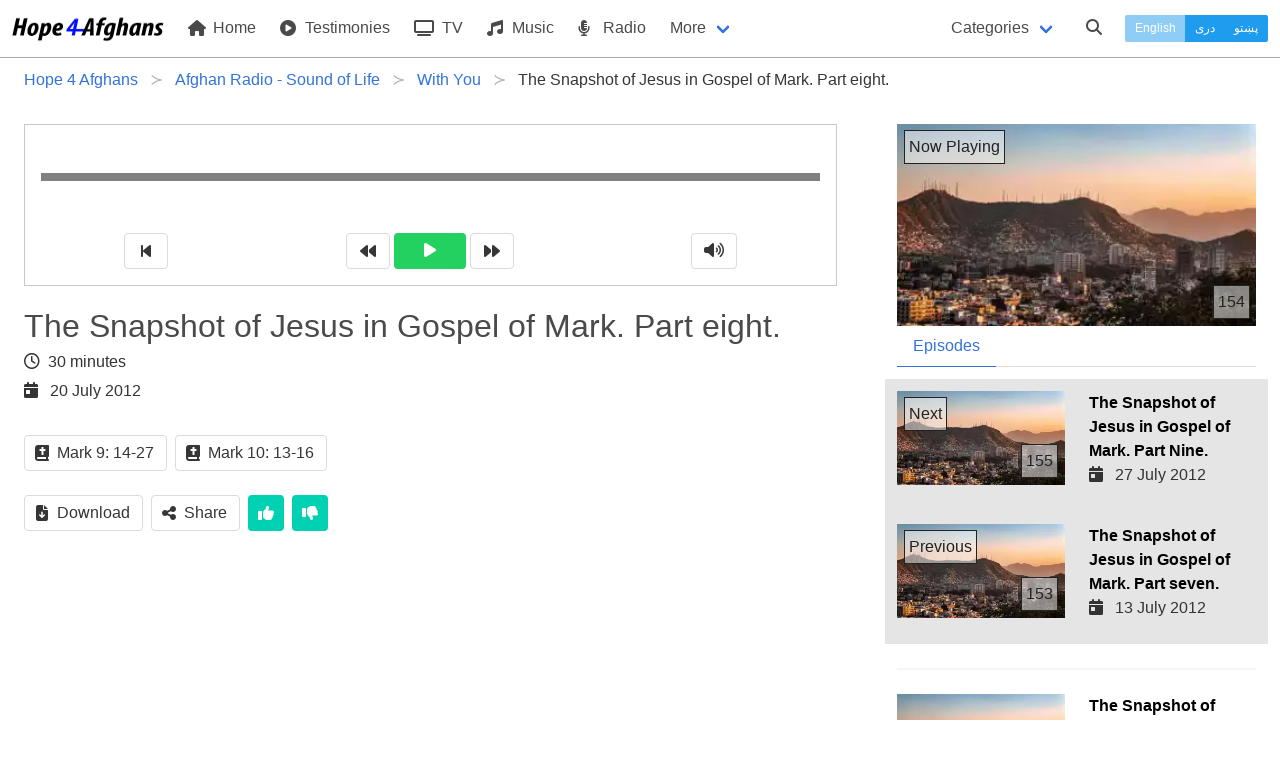

--- FILE ---
content_type: text/html; charset=UTF-8
request_url: https://hope4afghans.com/en/the-snapshot-of-jesus-in-gospel-of-mark-part-eight
body_size: 9844
content:
<!DOCTYPE html>
<html class="" dir="ltr" lang="en">
 <head>
  <title>The Snapshot of Jesus in Gospel of Mark. Part eight.</title>
  <meta charset="utf-8" />
  <meta name="author" content="Pamir Ministries" />
  <meta name="developer" content="Jason" />
  <meta name="viewport" content="width=device-width, initial-scale=1" />
  <link type="text/html" rel="canonical" hreflang="en" href="https://hope4afghans.com/en/the-snapshot-of-jesus-in-gospel-of-mark-part-eight" />
  <link type="text/html" rel="alternate" title="The Snapshot of Jesus in Gospel of Mark. Part eight." hreflang="en" href="https://hope4afghans.com/en/the-snapshot-of-jesus-in-gospel-of-mark-part-eight" />
  <link type="text/html" rel="alternate" title="تصویر عیسی در انجیل مرقس. قسمت هشتم. " hreflang="fa" href="https://hope4afghans.com/fa/تصویر-عیسی-در-انجیل-مرقس-قسمت-هشتم" />
  <link type="text/html" rel="alternate" title="د مریم په انجیل کې د عیسی سنیپ شاټ. اتم برخه." hreflang="ps" href="https://hope4afghans.com/ps/د-مریم-په-انجیل-کې-د-عیسی-سنیپ-شاټ-اتم-برخه" />
  <link type="text/html" rel="prev" title="The Snapshot of Jesus in Gospel of Mark. Part seven." hreflang="en" href="https://hope4afghans.com/en/the-snapshot-of-jesus-in-gospel-of-mark-part-seven" />
  <link type="text/html" rel="next" title="The Snapshot of Jesus in Gospel of Mark. Part Nine." hreflang="en" href="https://hope4afghans.com/en/the-snapshot-of-jesus-in-gospel-of-mark-part-nine" />
  <link rel="stylesheet" href="/css/main.min.css?cacheversion=32">
  <script src="https://kit.fontawesome.com/42969c9289.js" crossorigin="anonymous"></script>
  <!--<script defer="defer" src="https://kit.fontawesome.com/38e669a391.js" crossorigin="anonymous"></script>-->
  </head>
  <body class="ltr has-navbar-fixed-top">

<nav class="navbar is-fixed-top withcategories" role="navigation" aria-label="main navigation">
  <div class="navbar-brand">
    <a class="navbar-item" href="https://hope4afghans.com/en">
      <img src="/images/logo-horizontal-height64.png" width="152" height="32" alt="Hope 4 Afghans">
    </a>

    <a role="button" class="navbar-burger burger" id="navburger" aria-label="menu" aria-expanded="false" data-target="navbarBasic">
      <span aria-hidden="true"></span>
      <span aria-hidden="true"></span>
      <span aria-hidden="true"></span>
    </a>
  </div>


  <div id="navbarBasic" class="navbar-menu">
    <div class="navbar-start">
      <a class="navbar-item" href='https://hope4afghans.com/en'>
        <i class="fas fa-home"></i>&nbsp;Home      </a>
      <a class="navbar-item" href='https://hope4afghans.com/en/my-story'>
        <i class="fas fa-play-circle"></i>&nbsp;Testimonies      </a>

        <a class="navbar-item" href="https://hope4afghans.com/en/tv">
           <i class="fas fa-tv"></i>&nbsp;TV        </a>

      <a class="navbar-item"  href='https://hope4afghans.com/en/c/songs'>
        <i class="fas fa-music"></i>&nbsp;Music      </a>

      <a class="navbar-item" href='https://hope4afghans.com/en/radio'>
        <i class="fas fa-microphone-alt"></i>&nbsp;Radio      </a>

      <div class="navbar-item has-dropdown is-hoverable">
        <a class="navbar-link">
          More        </a>

        <div class="navbar-dropdown">
       
      <a class="navbar-item" href='https://hope4afghans.com/en/articles'>
            <i class="fas fa-quote-right"></i>&nbsp;Articles      </a>
      <!--
      <a class="navbar-item" href='https://hope4afghans.com/en/video'>
            <i class="fas fa-play-circle"></i>&nbsp;Videos      </a>
  -->
      <a class="navbar-item" href='https://hope4afghans.com/en/video-shorts'>
            <i class="fas fa-play-circle"></i>&nbsp;Video Shorts      </a>
      <a class="navbar-item" href='https://hope4afghans.com/en/drama'>
            <i class="fa-solid fa-film"></i>&nbsp; Drama Movies      </a>
        <a class="navbar-item" href='https://hope4afghans.com/en/books'>
            <i class="fas fa-book-reader"></i>&nbsp;Books      </a>
      <a class="navbar-item" href='https://hope4afghans.com/en/broadcast-schedule'>
            <i class="fas fa-clock"></i>&nbsp;Broadcast Schedule      </a>

	<hr class="navbar-divider">
  <a class="navbar-item" href='https://afghanbibleschool.com/en' target='_blank' rel='noopener'>
          <i class="fas fa-chalkboard-teacher"></i>&nbsp;Classes&nbsp;&nbsp;<span class="externalsymbol">⧉</span>
        </a>
        <a class="navbar-item" href='https://afghanmediacentre.org' target='_blank' rel='noopener'>
          <i class="fas fa-shopping-cart"></i>&nbsp;Book Store&nbsp;&nbsp;<span class="externalsymbol">⧉</span>
        </a>
        <a class="navbar-item" href='https://afghanapps.com' target='_blank' rel='noopener'>
          <i class="fas fa-mobile-alt"></i>&nbsp;&nbsp;Apps&nbsp;&nbsp;<span class="externalsymbol">⧉</span>
        </a>
  
        <a class="navbar-item" href='https://afghanbibles.org' target='_blank' rel='noopener'>
          <i class="fas fa-bible"></i>&nbsp;Scripture&nbsp;&nbsp;<span class="externalsymbol">⧉</span>
        </a>

          <!--<hr class="navbar-divider">
          <a class="navbar-item">
            <i class="fas fa-phone-square-alt"></i>&nbsp;Contact Us          </a>
          <hr class="navbar-divider">
          <a class="navbar-item">
            <i class="fas fa-flag"></i>&nbsp;About Us          </a>
-->
        </div>
      </div>



    </div>


    <div class="navbar-end">

      <div class="navbar-item">
        <a class="navbar-link pulldownsection" id="categories-selector" data-target="categories">
          Categories        </a>
      </div>
      <div class="navbar-item">
        <a class="navbarsearch pulldownsearch" id="search-selector" data-target="searchsection">
          <span class="icon is-small"><i class="fas fa-search"></i></span>
        </a>
      </div>


      <div class="navbar-item languageset">
        <div class="buttons has-addons">
          <button type="button" disabled="disabled" class="button is-small  is-info currentlanguage">English</button>
          		<a class="button is-small  is-info" href='/fa/تصویر-عیسی-در-انجیل-مرقس-قسمت-هشتم' hreflang='fa'>دری</a>
          		<a class="button is-small  is-info" href='/ps/د-مریم-په-انجیل-کې-د-عیسی-سنیپ-شاټ-اتم-برخه' hreflang='ps'>پښتو</a>
       </div>
      </div>
    </div>

  </div>
<section class="section optionalbar categories" id="categories">
 <div class="columns is-multiline is-mobile">
  <div class="column">
   <a href='/en/c/celebrations-events'><div class="category">Celebrations & Events <span class='catnumitems'>112</span></div></a>
   <a href='/en/c/christian-life'><div class="category">Christian Life <span class='catnumitems'>583</span></div></a>
   <a href='/en/c/church'><div class="category">Church <span class='catnumitems'>59</span></div></a>
  </div>
  <div class="is-divider-vertical categorydivider"></div>
  <div class="column">
   <a href='/en/c/family'><div class="category">Family <span class='catnumitems'>124</span></div></a>
   <a href='/en/c/god'><div class="category">God <span class='catnumitems'>113</span></div></a>
   <a href='/en/c/leadership'><div class="category">Leadership <span class='catnumitems'>24</span></div></a>
  </div>
  <div class="is-divider-vertical categorydivider"></div>
  <div class="column">
   <a href='/en/c/lifes-key-questions'><div class="category">Life's Key Questions <span class='catnumitems'>97</span></div></a>
   <a href='/en/c/personal-life'><div class="category">Personal Life <span class='catnumitems'>146</span></div></a>
   <a href='/en/c/prophets'><div class="category">Prophets <span class='catnumitems'>28</span></div></a>
  </div>
  <div class="is-divider-vertical categorydivider"></div>
  <div class="column">
   <a href='/en/c/questions-muslims-ask'><div class="category">Questions Muslims Ask <span class='catnumitems'>147</span></div></a>
   <a href='/en/c/salvation'><div class="category">Salvation <span class='catnumitems'>135</span></div></a>
   <a href='/en/c/social-issues'><div class="category">Social Issues <span class='catnumitems'>324</span></div></a>
  </div>
  <div class="is-divider-vertical categorydivider"></div>
  <div class="column">
   <a href='/en/c/the-word-of-god'><div class="category">The Word of God <span class='catnumitems'>155</span></div></a>
   <a href='/en/c/worship'><div class="category">Worship <span class='catnumitems'>172</span></div></a>
  </div>
 </div>
</section>

 <section class="section optionalbar searchsection" id="searchsection">
  <form class="search-item" action="https://hope4afghans.com/en/search" method="POST">
   <div class="field has-addons has-addons-right">
    <span class="control searchforcontrol">
     <input id="searchfor" name="searchfor" class="input"  required="required" type="text" placeholder="Search" value="" pattern="([^\s]+(\s[^\s]+(\s[^\s]+(\s[^\s]+(\s[^\s]+(\s[^\s]+(\s[^\s]+(\s[^\s]+(\s[^\s]+(\s[^\s]+|)|)|)|)|)|)|)|)|))" maxlength="100" minlength="3" />
    </span>
    <span class="control">
     <button type="submit" id="searchbutton" class="button"><span class="icon is-small"><i class="fas fa-search"></i></span></button>
    </span>
   </div>
  </form>
 </section>
</nav>
<script>
// NAV JS
document.addEventListener('DOMContentLoaded', () => {

  // Get all "navbar-burger" elements
  const $navbarBurgers = Array.prototype.slice.call(document.querySelectorAll('.navbar-burger'), 0);

  // Check if there are any navbar burgers
  if ($navbarBurgers.length > 0) {

    // Add a click event on each of them
    $navbarBurgers.forEach( el => {
      el.addEventListener('click', () => {

        // Get the target from the "data-target" attribute
        const target = el.dataset.target;
        const $target = document.getElementById(target);

        // Toggle the "is-active" class on both the "navbar-burger" and the "navbar-menu"
        el.classList.toggle('is-active');
        $target.classList.toggle('is-active');

      });
    });
  }

  // Get the pull down section (e.g. category)
  const $pulldownsections = Array.prototype.slice.call(document.querySelectorAll('.pulldownsection, .pulldownsearch'), 0);
  if ($pulldownsections.length > 0) {
    // Add a click event
    $pulldownsections.forEach( el => {
      el.addEventListener('click', () => {
	// Get the target from the "data-target" attribute
        const target = el.dataset.target;
        const $target = document.getElementById(target);

        // Toggle the "is-active" class on the pull down section
/*	if (!$target.className.includes("is-active")) {
		$target.style.display = "inherit";
	}
*/
        $target.classList.toggle('is-active');
/*        if (!$target.className.includes("is-active")) {
                $target.style.display = "none";
        }
*/
	// Close any other sections
	//var sections = Array.prototype.slice.call(document.querySelectorAll('.optionalbar'), 0);
	for (var i=0; i<$pulldownsections.length; i++) {
console.log('i='+i);
var r = $pulldownsections[i].dataset.target;
		pd = document.getElementById($pulldownsections[i].dataset.target);
console.log('pd.id='+pd.id);
		if (pd.id != $target.id) {
//console.log('turn off '+pd.id+' because does not match '+$target.id);
			pd.className = pd.className.replace('is-active', '');
		}
	}

	// Close the menu if we're on a small screen:
	var n = document.getElementById('navbarBasic');
	n.className = n.className.replace('is-active', '');
	var m = document.getElementById('navburger');
	m.className = m.className.replace('is-active', '');

  console.log('Checking for focus '+($target.id ) + ' ' + $target.classList.contains('is-active'));
  if ($target.id == 'searchsection' && $target.classList.contains('is-active')) {
    // set focus
    console.log('setting focus to searchfor');
    document.getElementById('searchfor').focus();
    setTimeout(function() { document.getElementById('searchfor').focus() }, 500);
    
  }

      });
    });

  }

}); // End DOMContentLoaded

</script>
<section class="section forbreadcrumbs jk-close-section-top jk-close-section-bottom">
 <nav class="breadcrumb has-succeeds-separator" aria-label="breadcrumbs">
  <ol itemscope itemtype="https://schema.org/BreadcrumbList">
   <li itemprop="itemListElement" itemscope itemtype="https://schema.org/ListItem">
<a itemprop="item" href='https://hope4afghans.com/en'><span itemprop="name">Hope 4 Afghans</span></a><meta itemprop="position" content="1" />
   </li>
   <li itemprop="itemListElement" itemscope itemtype="https://schema.org/ListItem">
<a itemprop="item" href='/en/radio'><span itemprop="name">Afghan Radio - Sound of Life</span></a><meta itemprop="position" content="2" />
   </li>
   <li itemprop="itemListElement" itemscope itemtype="https://schema.org/ListItem">
<a itemprop="item" href='/en/with-you'><span itemprop="name">With You</span></a><meta itemprop="position" content="3" />
   </li>
   <li itemprop="itemListElement" itemscope itemtype="https://schema.org/ListItem" class='is-active'>
<a itemprop="item" aria-current='page' href='#'><span itemprop="name">The Snapshot of Jesus in Gospel of Mark. Part eight.</span></a><meta itemprop="position" content="4" />
   </li>
  </ol>
 </nav>
</section>
<input type='hidden' id='programmeid' value='5087'/>
<section class="section maincontent jk-close-section-top jk-close-section-bottom">
 <div class="columns">
  <div class="column columnwithmedia is-two-thirds is-centered">
<script type="application/ld+json">
	{	"@context":"https://schema.org/",
		"@type":"AudioObject",
		"name":"The Snapshot of Jesus in Gospel of Mark. Part eight.",
		"description":"The Snapshot of Jesus in Gospel of Mark. Part eight.",
		"uploadDate":"2012-07-20 00:00:00+00",
		"duration":"PT30M5S",		"thumbnailUrl":["https://hope4afghans.com/seriesimages/wide-1618.jpeg"],
		"embedUrl":"https://hope4afghans.com/en/the-snapshot-of-jesus-in-gospel-of-mark-part-eight"
	}
</script>

   <div class="audioarea">
    <div id="audio-player">
     <div class="audio-wrapper" id="player-container">
      <audio id="player" ontimeupdate="initProgressBar()">
       <source src="/programmemedia/oldafghanradio/BaShuma/WY1155.mp3" type="audio/mpeg" />
      </audio>
     </div>
    </div>

<script>

const iId = 5087;
const sNumType = "english";
const sLanguage = "en";

function calculateTotalValue(length) {
  var minutes = Math.floor(length / 60),
  seconds_int = length - minutes * 60,
  seconds_str = seconds_int.toString(),
  seconds = seconds_str.substr(0, 2),
  time = minutes + ':' + seconds;

  return time;
}

function calculateCurrentValue(currentTime) {
  var current_hour = parseInt(currentTime / 3600) % 24,
  current_minute = parseInt(currentTime / 60) % 60,
  current_seconds_long = currentTime % 60,
  current_seconds = current_seconds_long.toFixed(),
  current_time = (current_minute < 10 ? "0" + current_minute : current_minute) + ":" + (current_seconds < 10 ? "0" + current_seconds : current_seconds);

  return current_time;
}

function persianNumbers(iNumber) {
	var aLocalisedNumbers = ['۰','۱','۲','۳','۴','۵','۶','۷','۸','۹'];
        var sString = ''+ iNumber;
        var sResult = '';
	var sChar;
	var sNewChar;
        for (var i = 0; i<(sString.length); i++) {
                sChar = sString.substr(i, 1);
		vChar = (parseInt(sChar));
		if (isNaN(vChar)) {
			sResult += sChar;
		} else {
			sResult += aLocalisedNumbers[vChar];
		}
        }
        return sResult;
}

function initProgressBar() {
  var player = document.getElementById('player');
  var length = player.duration;
  var current_time = player.currentTime;

  // calculate total length of value
  var totalLength = calculateTotalValue(length);
  if (sNumType == 'persian') {
	document.getElementById('end-time').innerHTML = persianNumbers(totalLength);
  } else {
	document.getElementById('end-time').innerHTML = totalLength;
  }

  // calculate current value time
  var currentTime = calculateCurrentValue(current_time);
  if (sNumType == 'persian') {
	document.getElementById('start-time').innerHTML = persianNumbers(currentTime);
  } else {
	document.getElementById('start-time').innerHTML = currentTime;
  }

  var progressbar = document.getElementById('playerProgress');
  progressbar.value = player.currentTime / player.duration;
  progressbar.addEventListener("click", seek);

  if (player.currentTime == player.duration) {
    $('#play-btn').removeClass('pause');
  }

  function seek(evt) {
    var percent = evt.offsetX / this.offsetWidth;
    player.currentTime = percent * player.duration;
    progressbar.value = percent / 100;
  }
};

var iAMPlayTime = 0.0;
var bAMPlaying = false;
var bAMPlayback = false;
var iAMReportFrequency = 15;
var audioMonitorTimer;
var iAMPosition = 0.0;

document.addEventListener('DOMContentLoaded', () => {

      var playerContainer = document.getElementById('player-container'),
      player = document.getElementById('player'),
      isPlaying = false;
      bPlayedAny = false;

	  if (player != null) {
				// Now set the events (don't use onclick= style because we already have events in karaoke.js)
				if (player.attachEvent) {
						// Old Browsers
						player.attachEvent('onpause', function() {  AMhaltClock(); });
						player.attachEvent('onended', function() { AMhaltClock(); audioEnded(); });
						player.attachEvent('onplay', function() {  AMplayClock(); }); 
				} else {
						// New Browsers
						player.addEventListener('pause', function() {  AMhaltClock(); }, false);
						player.addEventListener('ended', function() {  AMhaltClock(); AMaudioEnded();  }, false);
						player.addEventListener('play', function() {  AMplayClock(); }, false); 
				}
				
				audioMonitorTimer = setInterval(AMupdateClock, 1000);
	  }

		document.getElementById('waveplay').addEventListener('click', () => {
			if (player.paused === false) {
				player.pause();
				isPlaying = false;
			} else {
				player.play()
				isPlaying = true;
				if (!bPlayedAny) {
					notify('play','');
				}
				bPlayedAny = true;
			}
			setPlayIcon();
		});
        document.getElementById('waverewind').addEventListener('click', () => {
//TODO skipback 3
		player.currentTime -= 5;
        });
        document.getElementById('waveforward').addEventListener('click', () => {
//TODO skipfwd 3
		player.currentTime += 5;
        });
        document.getElementById('wavestart').addEventListener('click', () => {
		if (player.paused === false) {
			player.pause();
			isPlaying = false;
			player.currentTime = 0;
			player.play();
			isPlaying = true;
		} else {
			isPlaying = false;
			player.currentTime = 0;
		}
		setPlayIcon();
        });
	document.getElementById('wavemute').addEventListener('click', () => {
		var eWaveVolOn =  document.getElementById('wavevolon');
		var eWaveVolOff = document.getElementById('wavevoloff');
		if (player.volume > 0) {
			player.volume = 0;
			eWaveVolOn.className = 'hidden';
			eWaveVolOff.className = 'shown';
		} else {
			player.volume = 1;
			eWaveVolOff.className = 'hidden';
			eWaveVolOn.className = 'shown';
		}
        });
});

function setPlayIcon() {
	var ePlayOn = document.getElementById('playon');
	var ePlayOff = document.getElementById('playoff');
	var eWavePlay = document.getElementById('waveplay');
	if (player.paused === false) {
		ePlayOn.className = 'shown';
		ePlayOff.className = 'hidden';
		eWavePlay.classList.remove('is-success');
	} else {
		ePlayOn.className = 'hidden';
		ePlayOff.className = 'shown';
		eWavePlay.classList.add('is-success');
	}
}




function AMplayClock() {
        console.log('playing at '+iAMPlayTime+' seconds');
        bAMPlaying = true;
        bAMPlayback = true;
		if ((iAMPlayTime == 0.0) && (iAMPosition == 0.0)) {
			reportAMProgress(0.0, 0.0, sLanguage, iId, false);
		}
}
function AMhaltClock() {
        console.log('halting at '+iAMPlayTime+' seconds');
        bAMPlaying = false;      
}
function AMupdateClock() {
        if (bAMPlaying) {
                iAMPlayTime += 1;
                iAMPosition = player.currentTime;
                if (iAMPlayTime % iAMReportFrequency == 0) {

                        // ajax report back the progress
                        reportAMProgress(iAMPlayTime, iAMPosition, sLanguage, iId, false);
                }
        }
}
function AMaudioEnded() {
	
        var iBuffer = 5.0;  // 5 seconds short of playing everything is still playing everything (to allow for skip silence etc)
        iAMPosition = player.currentTime;
		// ajax report back the progress
        reportAMProgress(iAMPlayTime, iAMPosition, sLanguage, iId,
                                (iAMPlayTime > (iAMPosition-iBuffer)));
	
}
function reportAMProgress(iAMPlayTime, iAMPosition, sLanguage, iId, bAMComplete) {
	console.log('About to Log Progress: PlayTime:'+iAMPlayTime+', Pos:'+iAMPosition+', Language:'+sLanguage+", Id:"+iId);

	var sPost =  'language='+sLanguage;
	sPost += '&id='+iId;
	sPost += '&time='+iAMPlayTime;
	sPost += '&pos='+iAMPosition;
	if (bAMComplete) {
		sPost += '&complete=true';
	} else {
		sPost += '&complete=false';
	}
	
	httpSend('/audioprogress', sPost);

}

function httpSend(sUrl, sParams) {

	var xhttp = new XMLHttpRequest();
	xhttp.open("POST", sUrl, true);
	xhttp.setRequestHeader("Content-type","application/x-www-form-urlencoded");
	xhttp.send(sParams);

}
    </script>
    <div class="player-controls">
     <span id="playerProgressContainer">
      <progress id="playerProgress" dir="ltr" value="0" max="1" ></progress>
     </span>
     <br/>
     <small class="start-time" id="start-time"></small>
     <small class="end-time" id="end-time"></small>
    </div>
    <div id="wavecontrols" class="level is-mobile ltr" dir="ltr">     <div class="level-item has-text-centered"><button id="wavestart" class="button"><i class="fas fa-step-backward"></i></button></div>
     <div class="level-item has-text-centered">
      <button id="waverewind" class="button">
       <i class="fas fa-backward"></i>
      </button>&nbsp;
      <button id="waveplay" class="button is-success">
       <span id="playon" class="hidden"><i class="fas fa-pause"></i></span>
       <span id="playoff" class="shown"><i class="fas fa-play"></i></span>
      </button>&nbsp;
      <button id="waveforward" class="button">
       <i class="fas fa-forward"></i>
      </button>
     </div>
     <div class="level-item has-text-centered">
      <button id="wavemute" class="button">
       <span id="wavevolon" class="shown"><i class="fas fa-volume-up"></i></span>
       <span id="wavevoloff" class="hidden"><i class="fas fa-volume-mute"></i></span>
      </button>
     </div>
    </div>
   </div>

<!-- Description section -->

   <h1 class="is-size-3">The Snapshot of Jesus in Gospel of Mark. Part eight.</h1>
   <p class="duration"><i class="far fa-clock"></i>&nbsp;&nbsp;30 minutes</p>
   <p class="date"><i class="fas fa-calendar-day"></i>&nbsp;&nbsp;20 July 2012</p>
   <!--<p class="promo">Well it sounded easy, but with age comes wisdom...<p>-->
   <p class="desc"></p>
   <div class="buttons">
    <div class="button scripturelink" data-book="mark" data-chapterstart="9" data-versestart="14" data-chapterend="9" data-verseend="27" data-language="fa" data-pagelanguage="en-gb"><span class="icon is-small"><i class="fas fa-bible"></i></span><span>Mark 9: 14-27</span></div>
    <div class="button scripturelink" data-book="mark" data-chapterstart="10" data-versestart="13" data-chapterend="10" data-verseend="16" data-language="fa" data-pagelanguage="en-gb"><span class="icon is-small"><i class="fas fa-bible"></i></span><span>Mark 10: 13-16</span></div>
   </div>
   <div class="scriptureinserts" id="scriptureinserts"></div>
   <div class="buttons">
    <a class="button" id='downloadbutton' href='/programmemedia/oldafghanradio/BaShuma/WY1155.mp3' type="audio/mpeg" download="The Snapshot of Jesus in Gospel of Mark. Part eight..mp3" ><span class="icon is-small"><i class="fas fa-file-download"></i></span><span>Download</span></a>
    <button class="button" id="sharebutton"><span class="icon is-small"><i class="fas fa-share-alt"></i></span><span>Share</span></button>
    <div class="modal is-dormant" id="sharemodal">
     <div class="modal-background"></div>
     <div class="modal-card">
      <header class="modal-card-head">
       <p class="modal-card-title">Share</p>
       <button id="shareclose" class="delete" aria-label="close"></button>
      </header>
      <section class="modal-card-body sharebuttonsarea">
       <div class="sharebuttons">
	<button class="facebook" id="sharefacebook" data-href="https://www.facebook.com/sharer/sharer.php?u=https://hope4afghans.com/en/the-snapshot-of-jesus-in-gospel-of-mark-part-eight"><span class="buttontext"><i class="fab fa-facebook-f"></i></span></button>
	<button class="twitter" id="sharetwitter" data-href="https://twitter.com/intent/tweet?text=https://hope4afghans.com/en/the-snapshot-of-jesus-in-gospel-of-mark-part-eight"><span class="buttontext"><i class="fab fa-twitter"></i></span></button>
        <button class="email" id="shareemail" data-href="mailto:?body=https://hope4afghans.com/en/the-snapshot-of-jesus-in-gospel-of-mark-part-eight&subject=The Snapshot of Jesus in Gospel of Mark. Part eight."><span class="buttontext"><i class="far fa-envelope"></i></span></button>
        <button class="whatsapp" id="sharewhatsapp" data-href="https://wa.me/?text=https://h4a.tv/en/3xb"><span class="buttontext"><i class="fab fa-whatsapp"></i></span></button>
        <button class="telegram" id="sharetelegram" data-href="https://telegram.me/share/url?url=https://h4a.tv/en/3xb&text=The Snapshot of Jesus in Gospel of Mark. Part eight."><span class="buttontext"><i class="fab fa-telegram-plane"></i></span></button>
       </div>
       <!--<div class="sharelinks">
        <div class="clipboardpresent"><span class="name">Short Link:</span>&nbsp;<span class="toclipboard">https://h4a.tv/en/3xb</span></div>
	<div class="clipboardpresent"><span class="name">Full Link:</span>&nbsp;<span class="toclipboard">https://hope4afghans.com/en/the-snapshot-of-jesus-in-gospel-of-mark-part-eight</span></div>
       </div>-->
      </section>
     </div>
    </div>
    <button id="thumbsup" class="button is-primary">
     <span class="icon is-small"><i class="fas fa-thumbs-up"></i></span>
    </button>
    <button id="thumbsdown" class="button is-primary">
     <span class="icon is-small"><i class="fas fa-thumbs-down"></i></span>
    </button>
    <!--<div class="button is-primary">
     <span class="icon is-small"><i class="fas fa-user-friends"></i></span>
     <span>Discuss</span>
    </div>-->
   </div>


  </div><!--column-->
  <div class="column padleft">
   <div class="nowplaying">
    <figure class="image is-16x9">
	 <picture class="">
      <source type="image/webp" srcset="/seriesimages/wide-1618.webp" />
      <source type="image/jpeg" srcset="/seriesimages/wide-1618.jpeg" />
      <img src="/seriesimages/wide-1618.jpeg" alt="The Snapshot of Jesus in Gospel of Mark. Part eight." />
     </picture>
     <span class='nowplaying overlay'>Now Playing</span>
       <span class='sequenceno overlay'>154</span>
    </figure>
   </div>
   <div class="tabs">
    <ul>
     <li class="is-active" id="episodesli"><a id='episodes'>Episodes</a></li>
    </ul>
   </div>
   <div id="siblingssection" class="siblings shown">
     <a class="sibling columns is-multiline next" href="the-snapshot-of-jesus-in-gospel-of-mark-part-nine">
     <div class="column is-half">
      <figure class="image is-16x9">
       <picture class="">
        <source type="image/webp" srcset="/seriesimages/wide-1618.webp" />
        <source type="image/jpeg" srcset="/seriesimages/wide-1618.jpeg" />
        <img src="/seriesimages/wide-1618.jpeg" alt="The Snapshot of Jesus in Gospel of Mark. Part Nine." />
       </picture>
       <span class='next nextoverlay'>Next</span>
       <span class='sequenceno overlay'>155</span>
      </figure>
     </div>
     <div class="column siblingtext">
      <h3>The Snapshot of Jesus in Gospel of Mark. Part Nine.</h3>
      <p class="date"><i class="fas fa-calendar-day"></i>&nbsp;&nbsp;27 July 2012</p>
     </div>
    </a>
    <a class="sibling columns is-multiline previous" href="the-snapshot-of-jesus-in-gospel-of-mark-part-seven">
     <div class="column is-half">
      <figure class="image is-16x9">
       <picture class="">
        <source type="image/webp" srcset="/seriesimages/wide-1618.webp" />
        <source type="image/jpeg" srcset="/seriesimages/wide-1618.jpeg" />
        <img src="/seriesimages/wide-1618.jpeg" alt="The Snapshot of Jesus in Gospel of Mark. Part seven." />
       </picture>
       <span class='previous nextoverlay'>Previous</span>
       <span class='sequenceno overlay'>153</span>
      </figure>
     </div>
     <div class="column siblingtext">
      <h3>The Snapshot of Jesus in Gospel of Mark. Part seven.</h3>
      <p class="date"><i class="fas fa-calendar-day"></i>&nbsp;&nbsp;13 July 2012</p>
     </div>
    </a>
  <hr/>
    <a class="sibling columns is-multiline other" href="the-snapshot-of-jesus-in-gospel-of-mark-part-six">
     <div class="column is-half">
      <figure class="image is-16x9">
       <picture class="">
        <source type="image/webp" srcset="/seriesimages/wide-1618.webp" />
        <source type="image/jpeg" srcset="/seriesimages/wide-1618.jpeg" />
        <img src="/seriesimages/wide-1618.jpeg" alt="The Snapshot of Jesus in Gospel of Mark. Part six." />
       </picture>
       <span class='sequenceno overlay'>152</span>
      </figure>
     </div>
     <div class="column siblingtext">
      <h3>The Snapshot of Jesus in Gospel of Mark. Part six.</h3>
      <p class="date"><i class="fas fa-calendar-day"></i>&nbsp;&nbsp;6 July 2012</p>
     </div>
    </a>
    <a class="sibling columns is-multiline other" href="the-snapshot-of-jesus-in-gospel-of-mark-part-five">
     <div class="column is-half">
      <figure class="image is-16x9">
       <picture class="">
        <source type="image/webp" srcset="/seriesimages/wide-1618.webp" />
        <source type="image/jpeg" srcset="/seriesimages/wide-1618.jpeg" />
        <img src="/seriesimages/wide-1618.jpeg" alt="The Snapshot of Jesus in Gospel of Mark - Part Five" />
       </picture>
       <span class='sequenceno overlay'>151</span>
      </figure>
     </div>
     <div class="column siblingtext">
      <h3>The Snapshot of Jesus in Gospel of Mark - Part Five</h3>
      <p class="date"><i class="fas fa-calendar-day"></i>&nbsp;&nbsp;29 June 2012</p>
     </div>
    </a>
    <a class="sibling columns is-multiline other" href="the-snapshot-of-jesus-in-gospel-of-mark-part-four">
     <div class="column is-half">
      <figure class="image is-16x9">
       <picture class="">
        <source type="image/webp" srcset="/seriesimages/wide-1618.webp" />
        <source type="image/jpeg" srcset="/seriesimages/wide-1618.jpeg" />
        <img src="/seriesimages/wide-1618.jpeg" alt="The Snapshot of Jesus in Gospel of Mark. Part four." />
       </picture>
       <span class='sequenceno overlay'>150</span>
      </figure>
     </div>
     <div class="column siblingtext">
      <h3>The Snapshot of Jesus in Gospel of Mark. Part four.</h3>
      <p class="date"><i class="fas fa-calendar-day"></i>&nbsp;&nbsp;22 June 2012</p>
     </div>
    </a>
    <a class="sibling columns is-multiline other" href="the-snapshot-of-jesus-in-gospel-of-mark-parttree">
     <div class="column is-half">
      <figure class="image is-16x9">
       <picture class="">
        <source type="image/webp" srcset="/seriesimages/wide-1618.webp" />
        <source type="image/jpeg" srcset="/seriesimages/wide-1618.jpeg" />
        <img src="/seriesimages/wide-1618.jpeg" alt="The Snapshot of Jesus in Gospel of Mark. PartTree." />
       </picture>
       <span class='sequenceno overlay'>149</span>
      </figure>
     </div>
     <div class="column siblingtext">
      <h3>The Snapshot of Jesus in Gospel of Mark. PartTree.</h3>
      <p class="date"><i class="fas fa-calendar-day"></i>&nbsp;&nbsp;15 June 2012</p>
     </div>
    </a>
    <a class="sibling columns is-multiline other" href="the-snapshot-of-jesus-in-gospel-of-mark-part-two">
     <div class="column is-half">
      <figure class="image is-16x9">
       <picture class="">
        <source type="image/webp" srcset="/seriesimages/wide-1618.webp" />
        <source type="image/jpeg" srcset="/seriesimages/wide-1618.jpeg" />
        <img src="/seriesimages/wide-1618.jpeg" alt="The Snapshot of Jesus in Gospel of Mark. Part two." />
       </picture>
       <span class='sequenceno overlay'>148</span>
      </figure>
     </div>
     <div class="column siblingtext">
      <h3>The Snapshot of Jesus in Gospel of Mark. Part two.</h3>
      <p class="date"><i class="fas fa-calendar-day"></i>&nbsp;&nbsp;8 June 2012</p>
     </div>
    </a>
    <a class="sibling columns is-multiline other" href="the-snapshot-of-jesus-in-gospel-of-mark">
     <div class="column is-half">
      <figure class="image is-16x9">
       <picture class="">
        <source type="image/webp" srcset="/seriesimages/wide-1618.webp" />
        <source type="image/jpeg" srcset="/seriesimages/wide-1618.jpeg" />
        <img src="/seriesimages/wide-1618.jpeg" alt="The Snapshot of Jesus in Gospel of Mark." />
       </picture>
       <span class='sequenceno overlay'>147</span>
      </figure>
     </div>
     <div class="column siblingtext">
      <h3>The Snapshot of Jesus in Gospel of Mark.</h3>
      <p class="date"><i class="fas fa-calendar-day"></i>&nbsp;&nbsp;1 June 2012</p>
     </div>
    </a>
   </div><!--siblings-->
   <div class="morelikethis hidden" id="morelikethissection">
   </div>
  </div>
 </div>
</section>
<script>
function tabToMoreLikeThis(bYes) {
	var ms = document.getElementById('morelikethissection');
	var sb = document.getElementById('siblingssection');
	var msi = document.getElementById('morelikethisli');
	var sbi = document.getElementById('episodesli');
	if (bYes) {
		ms.className = ms.className.replace('hidden','shown');
		sb.className = sb.className.replace('shown','hidden');
		msi.className = 'is-active';
		sbi.className = '';
	} else {
		sb.className = sb.className.replace('hidden','shown');
		ms.className = ms.className.replace('shown','hidden');
		msi.className = '';
		sbi.className = 'is-active';
	}
}
document.addEventListener('DOMContentLoaded', () => {
	if (document.getElementById('morelikethis')) {
 	  document.getElementById('morelikethis').addEventListener('click', () => {
		// Has the content already loaded?
		if (!(document.getElementById('morelikethiscontent'))) {

			var xhttp = new XMLHttpRequest();
			var c = document.getElementById('morelikethis').getAttribute('data-catpairs');
			var url = "/ajax/programmemorelikethis";
			var params = "language=en-gb&numerals=english&lang=en&i=5087&c="+c;
			xhttp.onreadystatechange = function() {
				if (this.readyState == 4 && this.status == 200) {
					var ms = document.getElementById('morelikethissection');
					ms.innerHTML = xhttp.responseText;	
					tabToMoreLikeThis(true);
				}
			};
			xhttp.open("POST", url, true);
			xhttp.setRequestHeader("Content-type","application/x-www-form-urlencoded");
			xhttp.send(params);	
		} else {
			tabToMoreLikeThis(true);
		}

	  });
	  if (document.getElementById('episodes')) {
		document.getElementById('episodes').addEventListener('click', () => {
			tabToMoreLikeThis(false);
		});
	  }
	}

	/* Share button */
	document.getElementById('sharebutton').addEventListener('click', () => {
		var box = document.getElementById('sharemodal');
		box.className = box.className.replace('is-dormant','is-active');
	});
	document.getElementById('shareclose').addEventListener('click', () => {
		var box = document.getElementById('sharemodal');
                box.className = box.className.replace('is-active','is-dormant');
	});

	var eShareButtons = document.querySelectorAll('.sharebuttons button');
	for (var n=0; n<eShareButtons.length; n++) {
		var el = eShareButtons[n];
		el.addEventListener('click', followShare.bind(null, el), false);
	}

	/* Thumbs up/down buttons */
	document.getElementById('thumbsup').addEventListener('click', () => {
		document.getElementById('thumbsup').disabled = true;
		document.getElementById('thumbsdown').disabled = true;
		notify('like', '');
	});	
        document.getElementById('thumbsdown').addEventListener('click', () => {
		document.getElementById('thumbsdown').disabled = true;
		document.getElementById('thumbsup').disabled = true;
                notify('dislike', '');
        });
	bDownloadedAlready = false;
	document.getElementById('downloadbutton').addEventListener('click', () => {
		if (!bDownloadedAlready) {
			notify('download', '');	
		}
		bDownloadedAlready = true;
	});
	
	/* Scripture links */
	var eScriptureButtons = document.querySelectorAll('.scripturelink');
	for (var n=0; n<eScriptureButtons.length; n++) {
		var el = eScriptureButtons[n];
		el.addEventListener('click', queryScripture.bind(null, el), false);
	}

	/* Lyrics links */
	if (document.getElementById('lyricstitle')) {
		document.getElementById('lyricstitle').addEventListener('click', () => {
				toggleLyrics();
		});
	}

});

function toggleLyrics() {
	var eLI = document.getElementById('lyricsinner');
	var eLT = document.getElementById('lyricstitle');
	console.log('toggle lyrics');
	if (eLI.classList.contains('closed')) {
		// change closed to open
		eLT.classList.remove('lyricsclosed');
		eLT.classList.add('lyricsopen');
		eLI.classList.remove('closed');
		eLI.classList.add('open');
	} else {
		// change open to closed
		eLT.classList.remove('lyricsopen');
		eLT.classList.add('lyricsclosed');
		eLI.classList.remove('open');
		eLI.classList.add('closed');
	}


}

function followShare(element, ev) {
	var url = element.getAttribute('data-href');
	notify('share', element.className);
	if (url.startsWith('http')) {
		window.open(url, '_blank');
	} else {
		document.location.href = url;
	}
}

function notify(type, detail) {
	// Submit share/like info to server- Note: IP filters apply
	//   so it may have no effect, depending upon past actions of client
	var pid = document.getElementById('programmeid').value;
	var url = '/ajax/notify';
	var params = 'i='+pid+'&t='+type+'&d='+detail;
	var xhttp = new XMLHttpRequest();
	xhttp.open("POST", url, true);
	xhttp.setRequestHeader("Content-type","application/x-www-form-urlencoded");
	xhttp.send(params);
	console.log('notify '+url);
	if (typeof fbq !== 'undefined') {
		console.log('notify pixel: '+type);
		fbq('trackCustom', type);
	}
}

function queryScripture(element, ev) {
	var book = element.getAttribute('data-book');
	var chapterstart = element.getAttribute('data-chapterstart');
	var versestart = element.getAttribute('data-versestart');
	var chapterend = element.getAttribute('data-chapterend');
	var verseend = element.getAttribute('data-verseend');
	var language = element.getAttribute('data-language');
	var pagelanguage = element.getAttribute('data-pagelanguage');

	if (language == 'sgh') {
		language = 'shughni';
	} else if (language == 'hz') {
		language = 'hazaragi';
	} else if (language == 'ps') {
		language = 'pashto';
	} else {
		language = 'dari';
	}
	var dialect = '';

	var ref = book+'|'+chapterstart+'|'+versestart+'|'+chapterend+'|'+verseend+'|'+language+'|'+dialect;
	var url = '/ajax/scriptureget?ref='+ref;
	var xhttp = new XMLHttpRequest();
	xhttp.onreadystatechange = function() {
		if (this.readyState == 4 && this.status == 200) {
			var json = xhttp.responseText;
			var oText = JSON.parse(json);
			// we now have object with chapters.  Chapters have chapter, verses, and verses have verseno,marker,text
			eInserts = document.getElementById('scriptureinserts');
			eBibText = buildBibleHtml(oText, element.innerText, pagelanguage, language);	
			// add scripture insert
			if (eInserts.childNodes.length > 0) {
				eInserts.insertBefore(eBibText, eInserts.childNodes[0]);
			} else {
				eInserts.appendChild(eBibText);
			}
			// remove button
			element.parentNode.removeChild(element);
		}
	};
        xhttp.open("GET", url, true);
        xhttp.setRequestHeader("Content-type","application/x-www-form-urlencoded");
        xhttp.send();

}

function buildBibleHtml(o, caption, pagelanguage, language) {
	var c;
	var cno;
	var v;
	var h = '';
	var bookchap = '';
	for (var n=0; n<o.chapters.length; n++) {
		c = o.chapters[n];
		cno = c.chapter;
		if (n==0) {
			bookchap = o.book + '-' + c.chapter;
		}
		h += '<div class="chapter" data-bookid="'+o.book+'" data-chapterid="'+c.chapter+'">';
		for (var m=0; m<c.verses.length; m++) {
			v=c.verses[m];
			h += '<span class="verse" data-verseid="'+v.verseno+'"><span class="verseid">'+v.marker+'</span>';
			h += v.text;
			h += '</span>';
		}
		h += '</div>';
	}
	var ablang = 'eng';
	if (pagelanguage == 'fa-af') {
		ablang = 'prs';
	} 
	if (pagelanguage == 'ps-af') {
		ablang = 'pus';
	}
	h+= '<div class="caption"><a href="https://afghanbibles.org/'+ablang+'/'+language+'-bible/'+o.book+'/'+bookchap+'" target="_blank">'+caption+'</a></div>';
	var node = document.createElement("DIV");
	node.className = 'scriptureinsert';
	node.innerHTML = h;
	return node;
}

</script>

<footer class="footer">
  <div class="content has-text-centered">

   <div class="icons columns">
    <div class="column">
     <div class="social-media-icons">
      <a href="https://facebook.com/hope4afghans" title="Facebook"><i class="fab fa-facebook-f"></i></a>
      <a href="https://youtube.com/hope4afghans" title="YouTube"><i class="fab fa-youtube"></i></a>
      <a href="https://www.instagram.com/hope4afghans/" title="Instagram"><i class="fab fa-instagram"></i></a>
      <a href="https://vimeo.com/hope4afghans" title="Vimeo"><i class="fab fa-vimeo-v"></i></a>
      <!--<a href="https://wa.me/14505191129" title="WhatsApp"><i class="fab fa-whatsapp"></i></a>-->
      <a href="https://tiktok.com/@hope4afghans" title="TikTok"><i class="fab fa-tiktok"></i></a>
      <a href="https://hope4afghans.com/rss/en/with-you" title="With You"><i class="fas fa-rss"></i></a>
     </div>
    </div>
    <div class="column"><a href="tel:+14505191129" class="nounder"><i class="fas fa-phone-alt"></i>&nbsp;+1 450 519 1129</a></div>
    <div class="column"><a href="mailto:info@hope4afghans.com"><i class="far fa-envelope"></i>&nbsp;info@hope4afghans.com</a></div>
   </div>
   <div class="columns">
    <div class="column copyright">
     <a class="nounder" href="https://pamirministries.org">&copy; 2006-2025 Pamir Ministries - All Rights Reserved</a>
    </div>
    <div class="column logo">
     <a class="logo" href="https://pamirministries.org">
      <picture>
        <source srcset='/images/pamirministries.png' media='(prefers-color-scheme: dark)' />
      
	<img src='/images/pamirministries-blacktext.png' alt='Pamir Ministries - Hope for Afghans' />
      </picture>
     </a>
    </div>
   </div>
  </div>
</footer>
<script>
<!--
  (function(i,s,o,g,r,a,m){i['GoogleAnalyticsObject']=r;i[r]=i[r]||function(){
  (i[r].q=i[r].q||[]).push(arguments)},i[r].l=1*new Date();a=s.createElement(o),
  m=s.getElementsByTagName(o)[0];a.async=1;a.src=g;m.parentNode.insertBefore(a,m)
  })(window,document,'script','//www.google-analytics.com/analytics.js','ga');

  ga('create', 'UA-26728701-17', 'auto');
  ga('send', 'pageview');
//-->
</script>
</html>


--- FILE ---
content_type: text/css
request_url: https://hope4afghans.com/css/main.min.css?cacheversion=32
body_size: 5988
content:
@import url(bm.jk.min.css);@import url(bm-ext.min.css);.button.multi.fullbutton,.button.nonmulti.fullbutton{height:auto;white-space:normal}.coursebreadcrumbs,.questiontext{margin-bottom:.5em}.article-hero.header-image h1.title,.type-hero.header-image h1{text-shadow:-1px -1px 0 #fff,1px -1px 0 #fff,-1px 1px 0 #fff,1px 1px 0 #fff}.article-hero.is-medium.header-image,.blogarticle blockquote{padding-top:1rem;padding-bottom:1rem}.landscapecard .confoot,.portraitcard .confoot,.reel .descriptiontail{background-image:linear-gradient(rgba(255,255,255,0),#fff,#fff,#fff,#fff)}#waveform,#waveform wave{scrollbar-width:thin}body,html{height:100%}.privacytermsfooter{font-size:.75em;background-color:rgba(211,211,211,.5);margin-top:2em;padding-right:.5em;position:sticky;top:100vh}.broadcast,.footer,.hero-body,.hero-jkcarousel,.liveembed,.reel .column,.siblings .column{position:relative}.hero.is-primary{background-color:#c9d5e2;color:rgba(55,55,55,.75);background-attachment:fixed;background-size:cover;text-align:center}.button.is-facebook{font-family:Helvetica,Arial,sans-serif;font-weight:700;letter-spacing:.25px;color:#fff;background-color:#1877f2;border:none;border-radius:4px}.button.is-facebook .icon.is-large{font-size:130%}.button.is-facebook .icon.is-small{margin-left:.75em;margin-right:.1em}.ltr .authorhero .authorname,.ltr .authorsmall .authorname,.ltr .navbar-menu.is-active .navbarsearch,.selectchoice{margin-left:1em}.rtl .button.is-facebook .icon.is-small{margin-left:.1em;margin-right:.75em}.courseitemtitle{font-size:3em;text-align:center;font-weight:700;margin-top:1em}.courseitemsubtitle,.reeltitle,.siblingtitle{font-size:2em}.card-content .title.username{font-size:1.5rem}.button.multi.selected,.central.box{background-color:grey}.central.box .titlesection{margin-bottom:3em}.broadcastcolumns,.central.box .otheroption{margin-top:1em}.coursequestiontext{border:1px solid #ddd;padding:.3em;text-align:center}.notification.clickable:hover{background-color:#48c774;cursor:pointer}.coursebreadcrumbs{margin-top:.5em}.selectchoice{font-size:1.25em;cursor:pointer}.button.nonmulti{background-color:#209cee}.article-hero.header-image,.stream-hero.header-image,.type-hero.header-image{background-position:center center;background-size:cover;background-color:#999;background-repeat:no-repeat}.button.nonmulti.fullbutton{width:100%;background-color:rgba(186,228,239,.6);font-size:1.25em}.button.multi.fullbutton,.button.nextitem.is-success{width:100%;font-size:1.2em}.sidebutton{width:2.1em;height:2.1em}.answers.multiplechoice .answer{margin-top:.2em}.aboutvideo .description,.answers,.placeholdersection{margin-bottom:1em}.answerresult,.submitmulti{text-align:center;font-size:1.3em;width:100%}.topofcourse .progress{margin-top:1.5em;margin-bottom:.25em}.blogarticle .ql-align-center,.topofcourse .courseitemsubtitle,section.scripture{text-align:center}.hero #logo{width:7rem;float:left;margin-right:.4rem}.hero #live{position:absolute;right:1em;bottom:.5em}.navbar{padding-bottom:1px;border-bottom:1px solid #aaa}.landscapecard .confoot figure.image img,.navbar-item img,.portraitcard .confoot figure.image img,section.channels .channel img{filter:invert(1)}.columns.reel,.navbar.withcategories{flex-wrap:wrap}.columnwithmedia #videoplayer,.navbar .optionalbar{width:100%}.rtl .navbar-burger{margin-left:inherit;margin-right:auto}.navbar-item.is-hoverable:hover .navbar-dropdown{opacity:1;display:block;pointer-events:auto;transform:translateY(0)}.externalsymbol,.ltr .languageset .languagenotpresent,.rtl .languageset .languagenotpresent{color:grey}.navbottom .column{display:block;text-align:center}.navbottom .column .bottomnavbar-item{color:#000}.navbottom .column .bottomnavbar-item i{height:1.5em;line-height:1.5em}.navbottom .bottomnavtitle{display:block;font-size:.8em}.stream-hero.header-image,.type-hero.header-image{max-height:400px;margin-bottom:1em}.stream-custombar{text-align:center;font-size:120%}.redlive{background-color:#e74c3c;padding:.5rem;border-radius:3px;margin-left:.5rem;margin-right:.5rem}.type-hero.header-image h1{padding-top:1.75em;padding-bottom:1.75em}#liveapproachtext{margin-top:.5em;font-weight:700}.liveembed{padding:56.25% 0 0;margin-top:1em}.liveembed iframe{position:absolute;top:0;left:0;width:100%;height:100%}.daynamecontainer{width:100%;text-align:Center;background-color:#1abc9c;border-radius:10em;padding-top:.5em;padding-bottom:.5em;font-size:2em}.broadcast{border:1px solid grey;padding:1em;border-radius:8px}.broadcastcolumns.is-mobile .column{min-width:12em}.broadcast figure.image,.landscapecard .confoot figure.image,.portraitcard .confoot figure.image{width:1.6em}.broadcast .streamimage,.broadcast .typeimage{position:absolute;bottom:1em;filter:invert(1)}.ltr .broadcast .live,.ltr .broadcast .streamimage,.ltr .broadcast .typeimage{right:1em}.rtl .broadcast .live,.rtl .broadcast .streamimage,.rtl .broadcast .typeimage{left:1em}.broadcast .live{position:absolute;top:1em;background-color:#e74c3c;padding:.25em;border-radius:4px;font-size:90%}.broadcaster{color:rgba(0,0,0,.6)}.sharebuttons{display:flex;flex-wrap:wrap}.sharebuttons a,.sharebuttons button{width:6em;height:6em;margin-left:1em;margin-bottom:1em;border:none;border-radius:4px}.sharebuttons a .buttontext,.sharebuttons button .buttontext{font-size:2.4em;transition:font-size .1s}.autocompleteitem,.reel .column:hover,.sharebuttons a:hover,.sharebuttons button:hover,.siblings .column:hover{cursor:pointer}.sharebuttons a:hover .buttontext,.sharebuttons button:hover .buttontext{font-size:3em}.sharebuttons .facebook{background-color:#4267b2;color:#fff}.sharebuttons .twitter{background-color:#55acee;color:#fff}.sharebuttons .email{background-color:#7d7d7d;color:#fff}.sharebuttons .whatsapp{background-color:#25d366;color:#fff}.sharebuttons .telegram{background-color:#08c;color:#fff}.authorssection{display:flex;margin-bottom:1em}.author{margin:1em;height:4em;width:4em;text-align:center}.authorpic img,.authorpic picture{border-radius:50%}.authorhero .authorpic{display:inline-block;vertical-align:middle;width:9em}.authorhero .authorname{display:inline-block;vertical-align:middle}.rtl .authorhero .authorname,.rtl .authorsmall .authorname,.rtl .navbar-menu.is-active .navbarsearch{margin-right:1em}.author-hero{padding-top:1em;padding-bottom:1em}.authorsmall,.footer .logo img,.reel .description{height:4em}.authorsmall .authorpic{display:inline-block;width:2.5em;height:4em}.authorsmall .authorname{display:inline-block;vertical-align:middle;height:4em;line-height:1em}.footer{padding-bottom:0;background-color:#eee}.footer .column.copyright{text-align:left;margin-top:auto;color:#333;font-size:13px}.blogarticle .ql-align-right,.footer .column.logo,.rtl .footer .column.copyright,.rtl section.categories .category,.rtl section.subcategories .category{text-align:right}.footer .column.copyright a{color:#333}.blogarticle .ql-align-left,.rtl .footer .column.logo{text-align:left}.footer .social-media-icons{font-size:1.5em}.footer .social-media-icons a{margin-left:.25em;margin-right:.25em}#navbarBasic .navbar-item i,#navbarBasic .navbar-item svg{margin-right:.2em}.categories a,.navbar-item a.navbarsearch,.subcategories a{color:inherit}.navbar-item a.navbarsearch:hover{color:#1abc9c}.blogarticle img{max-width:100%;max-height:22em;width:initial;margin:.5em auto}.blogarticle .articledirltr ol,.blogarticle .articledirltr ul{margin-left:3em}.blogarticle .articledirrtl ol,.blogarticle .articledirrtl ul{margin-right:3em}.blogarticle blockquote{border-top:1px solid #dcdcdc;border-bottom:1px solid #dcdcdc;text-align:center;margin:2rem .5rem;font-size:200%}.articlecontent{font-size:1.05em}.articlecontent p{margin-bottom:1.2em;line-height:1.7em}.broadcasttext{margin-top:1.5em;text-align:center;font-size:1.2em}.broadcasttext span{color:red;border:1px solid red;padding:.2em .5em;font-weight:700}.videobox #videoplayer{width:90%;max-height:36em}.aboutvideo{margin-top:1em;width:90%}.aboutvideo .date{color:#555;margin-bottom:1em}.aboutvideo .scripture .icon{margin-left:0;margin-right:.4em}.othervideo .date{color:#888;margin-bottom:1em;font-size:.8em}.othercategories ul.list{border:none;background-color:initial;box-shadow:none}#search,.reel .column h3{background-color:#fff}.audioarea{padding:1em;border:1px solid #c8c8c8;margin-bottom:1em}.hero.has-jkcarousel{max-height:503px;width:100%}.hero-jkcarousel{overflow:hidden}.hero-jkcarousel .is-background{max-height:503px;width:100%;pointer-events:none}.hero-jkcarousel .carouselitem{position:absolute;left:-10000px;width:0;opacity:0%;transition:opacity 1s}.hero-jkcarousel .carouselitem.is-active{left:0;position:relative;width:100%;cursor:pointer;opacity:100%}.carouselitemcontent{position:absolute;max-width:50%;max-height:50%}.carouselitemcontent.bottom-left{bottom:15%;left:10%}.carouselitemcontent.bottom-right{bottom:15%;right:10%}.carouselitemcontent.top-left{top:15%;left:10%}.carouselitemcontent.top-right{top:15%;right:10%}.carouselnav{position:relative;bottom:2em;width:5em;text-align:center;margin-left:auto;margin-right:auto}.carouselnav .selectors{display:flex;justify-content:center}.carouselnav .selector{padding-left:.4em;padding-right:.4em;font-size:.75em;cursor:pointer}.hero.has-carousel,.hero.has-carousel .hero-carousel .slider .has-background{height:503px}.hero.header-text,.sibling.next,.sibling.previous{background-color:rgba(0,0,0,.1)}.audiovisualiser.abouttohide,.audiovisualiser.hidden{background-color:rgba(32,156,238,.5)}.ql-custom-scripture.scripturedesc-full,.scriptureinsert{display:inline-block;width:50%;border-top:1px solid #ccc;border-bottom:1px solid #ccc;padding-top:1rem;padding-bottom:1rem;text-align:center}a.ql-custom-scripture,article.box a,article.box a:hover{color:#4a4a4a}a.ql-custom-scripture:hover{color:#3273dc}.scriptureinserts{display:flex;flex-wrap:wrap;justify-content:center;width:100%}.ql-custom-scripture.scripturedesc-full,.scriptureinserts .scriptureinsert{width:75%}.scriptureinserts .scriptureinsert{margin-bottom:1.5em;width:75%}.hidden,.scriptureinserts .scriptureinsert .verseid{display:none}.box.withpicture{padding:0;border-radius:0;transition:box-shadow .2s}.box.withpicture:hover{box-shadow:3px 3px 8px 3px #999;cursor:pointer}.landscapecard,.portraitcard{height:450px;position:relative;overflow:hidden}.portraitcard.doubleheight{height:900px}.portraitcard .content{padding:7%}.portraitcard .imagecontainer{width:100%;position:relative;overflow:hidden;display:block}.landscapecard .content,.portraitcard .content{overflow:hidden}.landscapecard .content p,.portraitcard .content p{font-size:.85em}.landscapecard .content p.title,.portraitcard .content p.title{font-size:1.4rem}.landscapecard .content p.subtitle,.portraitcard .content .subtitle{font-size:1.04rem}.landscapecard .confoot,.portraitcard .confoot{position:absolute;bottom:0;height:6.4rem;padding-top:3.4em;width:100%}.portraitcard .content .desc{line-height:1.6em}.ltr .landscapecard .confoot figure,.ltr .portraitcard .confoot figure{margin-left:0;margin-right:.75em;top:inherit;left:inherit;right:inherit}.rtl .landscapecard .confoot figure,.rtl .portraitcard .confoot figure{margin-left:.75em;margin-right:0;top:inherit;left:inherit;right:inherit}.rtl .landscapecard .confoot figure{left:2em}.ltr .landscapecard .confoot figure{right:2em}.biocontainer,.portraitcard .confoot .channel,landscapecard .confoot .channel{display:flex}.landscapecard .confoot .channelname,.portraitcard .confoot .channelname{font-size:.9em;font-variant:small-caps;line-height:1.9em}.typeindexlist .portraitcard{height:370px}.typeindexlist .portraitcard .confoot{height:2.5rem;padding-top:0}.landscapecard .imagecontainer{width:50%;height:100%;position:relative;overflow:hidden;display:block}.landscapecard .image{vertical-align:baseline;width:450px;position:absolute;left:50%;top:0;margin-left:-225px;height:100%}.landscapecard .content{position:absolute;top:0;padding:4%;height:100%}.ltr .landscapecard .content{left:50%}.rtl .landscapecard .content{right:50%}.landscapecard .content .desc{line-height:1.7em}.siblings .column{min-width:10em}.reel .column h3,.siblings .column h3{font-weight:700;color:#000}.reel .description,.siblings .description{color:#333;font-size:13px}.reel .descriptiontail{position:absolute;bottom:-4.5em;height:6.4rem;width:100%}.reel .info.withoutdate .description{height:6em}.siblings .description{height:3em}.reel .date,section.maincontent .reel .date{margin-bottom:0}.reel .duration,.siblings .duration{font-weight:700;position:absolute;line-height:1em;opacity:0}.reel .column p.cattitle,.siblings .column p.cattitle{font-weight:700;font-size:13px;color:#696969;background-image:linear-gradient(rgba(255,255,255,0),#fff)}.reel .column figure,.siblings .column figure{position:relative;color:#fff}.nowplaying span.overlay.sequenceno,.reel span.overlay,.siblings span.overlay{position:absolute;bottom:.4em;right:.4em;border:1px solid #222;color:#222;padding:4px;background-color:rgba(255,255,255,.5);transition:bottom .2s}.nowplaying span.overlay.nowplaying,.reel span.nextoverlay,.siblings span.nextoverlay{position:absolute;top:.4em;left:.4em;border:1px solid #222;color:#222;padding:4px;background-color:rgba(255,255,255,.5);transition:bottom .2s}section.categories.is-active .category:hover,section.channels.is-active .channel:hover,section.subcategories .category:hover{background-color:rgba(0,0,0,.5);cursor:pointer}.reel span.nextoverlay{font-size:1.3em}.reel .info,.siblings .info{position:relative;top:0;transition:top .25s,height .25s;overflow-y:hidden}.siblings .info{height:5.5em}.reel .info{height:7em}.reel .play,.siblings .play{background-image:url('/images/play-128greyborder2web.png');opacity:0;position:absolute;height:50%;bottom:2em;left:.4em;width:100%;background-repeat:no-repeat;background-position-y:bottom;background-size:16%;transition:linear,opacity .5s}.reel .column:hover .info,.siblings .column:hover .info{top:-1.5em;transition:top .5s,height .5s}.reel .column:hover span.overlay{bottom:1.9em;transition:bottom .5s}.reel .column:hover .play,.siblings .column:hover .play{opacity:1;transition:opacity 1s}.reel .column:hover .duration,.siblings .column:hover .duration{opacity:1;transition:opacity .5s;bottom:1em}.ltr #moreprogrammes{padding-left:1.5em}.rtl #moreprogrammes{padding-right:1.5em}.filterbar .navbar-menu{margin-bottom:-.8em}section.optionalbar{padding-top:0;padding-bottom:0;background-color:rgba(125,156,199,.2);opacity:0;height:0;transition:opacity .2s,height .5s,padding-bottom .5s,margin-top .5s;visibility:hidden}section.optionalbar.is-active{opacity:1;transition:opacity .7s .2s,height .5s,padding-bottom .5s,margin-top .5s;height:inherit;min-height:3.4em;padding-bottom:.5em;margin-top:.5em;visibility:visible}section.optionalbar .columns{margin-top:0}section.optionalbar .column{text-align:center;vertical-align:middle}section.optionalbar img{height:2em;line-height:2em;vertical-align:middle;margin-right:.5em;top:-.2em;position:relative}section.channels{text-transform:uppercase;line-height:2em}section.categories .column{min-width:8em}section.categories hr,section.subcategories hr{margin-top:0;margin-bottom:0;background-color:#333;height:.5px;text-align:center;margin-left:25%;width:50%}section.categories.is-active{min-height:7.6em}section.categories .category,section.subcategories .category{line-height:1.25em;padding-top:.5em;padding-bottom:.5em;padding-left:.2em;text-align:left}section.categories .is-divider-vertical,section.subcategories .is-divider-vertical{padding-left:0;padding-right:0}section.categories .is-divider-vertical::before,section.subcategories .is-divider-vertical::before{border-left:.1rem solid rgba(0,0,0,.15)}section.categories .catnumitems,section.subcategories .catnumitems{vertical-align:super;font-size:50%}section.subcategories .catlevel0{font-size:1.3em;padding-left:0;border-bottom:1px solid grey}#search,#searchbutton{border-color:#919d9f}section.subcategories .catlevel1{font-size:1.1em;padding-left:1em}section.subcategories .catlevel2{font-size:1em;padding-left:2em}section.subcategories .catlevel3{font-size:1em;padding-left:3em}section.searchsection .searchforcontrol{width:90%;max-width:30em}#search{color:#000}#search::placeholder{color:#333}section.maincontent .duration{margin-bottom:.3em;color:#333}section.maincontent .date{margin-bottom:.8em;color:#333}section.maincontent .seriesname{color:#333}section.maincontent .promo{margin-bottom:.2em}section.maincontent .desc{margin-bottom:2em}section.maincontent .desc,section.maincontent .promo{color:#111}section.relatedcontent{background-color:#ccc;margin-top:2em;margin-bottom:0;padding-top:0;padding-bottom:1em}section.also{padding-bottom:0;padding-top:.8rem}.column.padleft{padding-left:3em}.rtl .column.padleft{padding-left:inherit;padding-right:3em}.audioarea .start-time{float:left}.audioarea .end-time{float:right}.audioarea .player-controls{margin-bottom:2em;margin-top:2em}.audioarea #playerProgress{width:100%;margin-bottom:1em;-webkit-appearance:none;appearance:none;background-color:transparent;color:#00f;height:8px;border:1px solid grey}#waveform{scrollbar-color:rgb(0,209,178) rgb(240,240,240);margin-bottom:1em}.audioarea #waveplay{width:4.5em}.audiovisualiser{display:inline-block;height:40px;width:128px;position:relative;transition:width .5s;padding-left:2px;padding-right:2px;background-color:rgba(241,183,14,.5);clip-path:inset(0 0 4px 0 round .4em .4em .4em .4em)}.biotext,.lyricsinner{padding-left:1em;padding-right:1em}.audiovisualiser.hidden{width:0;padding-left:0;padding-right:0}.audiovisualiser-container{width:124px;position:absolute;bottom:0}.audiovisualiser-container__bar{display:inline-block;background:#000;margin:0 1px;width:10px}.is-light label{color:#777}.is-text-overflow{flex:1;overflow:hidden;text-overflow:ellipsis;white-space:nowrap}video.responsive{border:.5px solid #111}i.fab,i.fas{min-width:18px;display:inline-block}#questionsection button,#responsemessagesection a.button{margin-bottom:.2rem}#responsemessage a.button{margin-top:.6rem}.rtl .languagecorner{float:left;margin-bottom:3.2em;margin-right:1em}.ltr .languagecorner{float:right;margin-bottom:3.2em;margin-left:1em}.languagecorner .currentlanguage{cursor:auto}.rtl .buttons.has-addons .button:not(:last-child){border-radius:0 4px 4px 0}.rtl .buttons.has-addons .button:not(:first-child){border-radius:4px 0 0 4px}.rtl .buttons.has-addons .button.is-small:not(:last-child){border-radius:0 2px 2px 0}.rtl .buttons.has-addons .button.is-small:not(:first-child){border-radius:2px 0 0 2px}.rtl .button .icon:first-child:not(:last-child){margin-right:calc(-.375em - 1px);margin-left:.1875em}.rtl .field.has-addons .control:last-child:not(:only-child) .button{border-radius:.4em 0 0 .4em}.rtl .field.has-addons .control:first-child:not(:only-child) .input{border-radius:0 .4em .4em 0}.rtl .buttons .button:not(.is-fullwidth){margin-right:0}.rtl .buttons .button:not(:last-child):not(.is-fullwidth){margin-left:.5rem}.rtl .buttons.has-addons .button:not(:last-child){margin-right:0;margin-left:-1px}.rtl .breadcrumb li:first-child a{padding-left:.75em;padding-right:0}.rtl .breadcrumb a{padding-right:.75em;padding-left:.75em}.breadcrumb ol li a{white-space:normal}.ltr .languageset.has-more{padding-right:0}.rtl .languageset.has-more{padding-left:0}.ltr .languagemore,.rtl .languagemore{padding-top:.75rem;padding-bottom:.75rem}.ltr .languagemore{margin-right:.75rem}.rtl .languagemore{margin-left:.75rem}.languagemore .navbar-link{border:1px solid rgba(32,156,238,.5);height:2.25em;margin-top:.05em;font-size:.75em}.ltr .languagemore .navbar-link{border-radius:0 3px 3px 0}.rtl .languagemore .navbar-link{border-radius:3px 0 0 3px}.ltr .languageset.has-more .buttons .button:last-child{border-bottom-right-radius:0;border-top-right-radius:0}.rtl .languageset.has-more .buttons .button:last-child,.rtl .languageset.has-more .buttons.has-addons .button.is-small:last-child{border-bottom-left-radius:0;border-top-left-radius:0}.biofigure{width:25%}.biotext{width:75%}.lyrics{margin-top:2em;margin-bottom:1em}.lyricstitle{margin-bottom:.4em}.lyricsinner{overflow-y:auto;transition:max-height 1s}.lyricsinner.closed{max-height:0}.lyricsinner.open{max-height:75em}.pseudotable{border-bottom:1px solid #dbdbdb;cursor:pointer}.pseudotable.online.even{background-color:#fdfdfd}.pseudotable.online.odd{background-color:#f9f9f9}.pseudotable.offline.even{background-color:#ededed}.pseudotable.offline.odd{background-color:#e9e9e9}.pseudotable.even:hover,.pseudotable.odd:hover,.pseudotable.offline.even:hover,.pseudotable.offline.odd:hover,.pseudotable.offline:hover,.pseudotable.online.even:hover,.pseudotable.online.odd:hover,.pseudotable.online:hover,.pseudotable:hover{background-color:#c2d0d6}.spacebase{margin-bottom:1rem}.autocompleteitem:hover{background-color:#f0f8ff}.jk-close-section-top{padding-top:1rem}.jk-medium-section-top{padding-top:2rem}.jk-no-section-top{padding-top:0}.jk-close-section-bottom{padding-bottom:1rem}.jk-medium-section-bottom{padding-bottom:2rem}.jk-big-section-bottom{padding-bottom:5rem}.jk-big-section-top{padding-top:5rem}section.jk-withoutverticalcost{padding-top:0;padding-bottom:0}section.jk-minimalverticalcost{padding-top:0;padding-bottom:1.25rem}.jk-columntable{margin-left:1rem;margin-right:1rem;border:1px solid #f0f8ff;margin-bottom:.25rem;padding:.25rem}.ltr .treelevel1{margin-left:1.5rem}.ltr .treelevel2{margin-left:3rem}.ltr .treelevel3{margin-left:4.5rem}.ltr .treelevel4{margin-left:6rem}.ltr .treelevel5{margin-left:7.5rem}.ltr .treelevel6{margin-left:9rem}.ltr .treelevel7{margin-left:10.5rem}.ltr .treelevel10,.ltr .treelevel11,.ltr .treelevel12,.ltr .treelevel8,.ltr .treelevel9{margin-left:12rem}.rtl .treelevel1{margin-right:1.5rem}.rtl .treelevel2{margin-right:3rem}.rtl .treelevel3{margin-right:4.5rem}.rtl .treelevel4{margin-right:6rem}.rtl .treelevel5{margin-right:7.5rem}.rtl .treelevel6{margin-right:9rem}.rtl .treelevel7{margin-right:10.5rem}.rtl .treelevel10,.rtl .treelevel11,.rtl .treelevel12,.rtl .treelevel8,.rtl .treelevel9{margin-right:12rem}.jk-iframe-embed-responsive{overflow:hidden;padding-bottom:56.25%;position:relative;height:0}.jk-iframe-embed-responsive-item{left:0;top:0;height:100%;width:100%;position:absolute}.jk-iframe-embed-responsive-21by9{padding-bottom:42.86%}.jk-iframe-embed-responsive-16by9{padding-bottom:56.25%}.jk-iframe-embed-responsive-4by3{padding-bottom:75%}.jk-iframe-embed-responsive-1by1{padding-bottom:100%}@media screen and (max-height:700px){section.section.videochoices{padding-top:1em}}@media all and (max-height:400px){body,body.has-navbar-fixed-top{padding-top:0}.navbar.is-fixed-top{position:unset}}@media screen and (min-width:1024px) and (max-width:1070px){nav.navbar{font-size:90%}}@media screen and (min-width:1024px){.rtl .navbar-start{margin-left:auto;margin-right:0}.rtl .navbar-end{margin-right:auto;margin-left:0}}@media all and (max-width:768px){.courseitemtitle{font-size:2em;line-height:1.1em}.courseitemtitle.longtext{font-size:1.6em}.courseitemsubtitle{font-size:1em}.card-content{padding:1rem}.card-content .title.username{font-size:1rem}.column.padleft{padding-left:inherit}.rtl .column.padleft{padding-right:inherit}.footer .column.copyright,.footer .column.logo{text-align:center}.hero.is-primary.with-button{height:9.5em}.categories .columns .column,section.subcategories.fulllist .column{padding-top:0;padding-bottom:0}.portraitcard,.portraitcard.doubleheight,.typeindexlist .portraitcard{height:inherit}.portraitcard .content{padding-top:.5em;min-height:11em}.portraitcard .confoot,.typeindexlist .portraitcard .confoot{height:4.4rem;padding-top:2em}article.box,article.box.withpicture:hover{box-shadow:none}article.box .imagecontainer .image{overflow:hidden}article.box:hover .imagecontainer .image img{transform:scale(1.1)}article.box .imagecontainer img{transition:transform .5s}.categorydivider{display:none}}@media all and (max-width:736px){.ltr .languagecorner,.rtl .languagecorner{float:none;margin-bottom:3.2rem}}@media all and (max-width:512px){.carouselitem .button.is-large{font-size:.8rem}.carouselnav .selector{display:none}}@media all and (max-width:390px){.section{padding-left:.5rem;padding-right:.5rem}}@media (prefers-color-scheme:dark){.audiovisualiser{clip-path:inset(0 0 2.5px 0 round .4em .4em .4em .4em)}.audiovisualiser-container__bar{background:#fff}.coursequestiontext{border:1px solid #454545}.hero,.reel .column h3{background-color:#1f2424}.hero.header-text,.sibling.next,.sibling.previous{background-color:rgba(255,255,255,.1)}.hero.is-primary{background-color:#1e2832;color:rgba(200,200,200,.75)}.article-hero.header-image h1.title,.type-hero.header-image h1{text-shadow:-1px -1px 0 #000,1px -1px 0 #000,-1px 1px 0 #000,1px 1px 0 #000}.footer{background-color:#282f2f}#search,.box{background-color:#1f2424}.footer .column.copyright,.footer .column.copyright a,.reel .description,.siblings .description{color:#ccc}.navbar{border-bottom:0}.broadcast .streamimage,.broadcast .typeimage,.landscapecard .confoot figure.image img,.navbar-item img,.portraitcard .confoot figure.image img{filter:invert(0)}.navbar .button.is-info{background-color:#fff;color:#209cee}#search,.blogarticle strong,.bottomnavbar-item,.navbottom .column .bottomnavbar-item,.reel .column h3,.siblings .column h3,a.ql-custom-scripture{color:#fff}.ltr .languageset .languagenotpresent,.rtl .languageset .languagenotpresent{color:grey}.languagemore .navbar-link{border:1px solid #aaa;height:2.45em;margin-top:.25em;font-size:.85em}.box{box-shadow:0 2px 3px rgba(245,245,245,.1),0 0 0 1px rgba(245,245,245,.1)}.box.withpicture:hover{box-shadow:3px 3px 8px 3px #888}.landscapecard .confoot,.portraitcard .confoot,.reel .descriptiontail{background-image:linear-gradient(rgba(31,36,36,0),#1f2424,#1f2424,#1f2424,#1f2424)}article.box a,article.box a:hover{color:#f0f0f0}article.box p.desc{color:#d2d2d2}.reel .column p.cattitle,.siblings .column p.cattitle{color:#969696;background-image:linear-gradient(rgba(31,36,36,0),#1f2424)}.nowplaying span.overlay.nowplaying,.nowplaying span.overlay.sequenceno,.reel span.nextoverlay,.reel span.overlay,.siblings span.nextoverlay,.siblings span.overlay{border:1px solid #ddd;color:#ddd;background-color:rgba(0,0,0,.5)}section.optionalbar{background-color:rgba(55,89,127,.2)}section.categories.is-active .category:hover,section.channels.is-active .channel:hover{background-color:rgba(255,255,255,.5)}section.categories hr{background-color:#ccc}section.categories .is-divider-vertical::before,section.navbottom .is-divider-vertical::before{border-left:.1rem solid rgba(255,255,255,.15)}#search{border-color:#4c5759}#search::placeholder{color:#ccc}.blogarticle blockquote{border-top:1px solid #434343;border-bottom:1px solid #434343}section.maincontent .date,section.maincontent .duration,section.maincontent .seriesname{color:#ccc}section.maincontent .desc,section.maincontent .promo{color:#eee}section.relatedcontent{background-color:#333}.is-light label{color:#888}video.responsive{border:.5px solid #eee}#waveform{scrollbar-color:rgb(204,204,204) rgb(55,90,127)}.audioarea{border:1px solid #484848}.broadcaster{color:rgba(255,255,255,.8)}a.ql-custom-scripture:hover{color:#1abc9c}}

--- FILE ---
content_type: text/plain
request_url: https://www.google-analytics.com/j/collect?v=1&_v=j102&a=1146763877&t=pageview&_s=1&dl=https%3A%2F%2Fhope4afghans.com%2Fen%2Fthe-snapshot-of-jesus-in-gospel-of-mark-part-eight&ul=en-us%40posix&dt=The%20Snapshot%20of%20Jesus%20in%20Gospel%20of%20Mark.%20Part%20eight.&sr=1280x720&vp=1280x720&_u=IEBAAEABAAAAACAAI~&jid=17776569&gjid=443923646&cid=1870241286.1764479070&tid=UA-26728701-17&_gid=428876439.1764479070&_r=1&_slc=1&z=1183596166
body_size: -451
content:
2,cG-GGNZ22JF6K